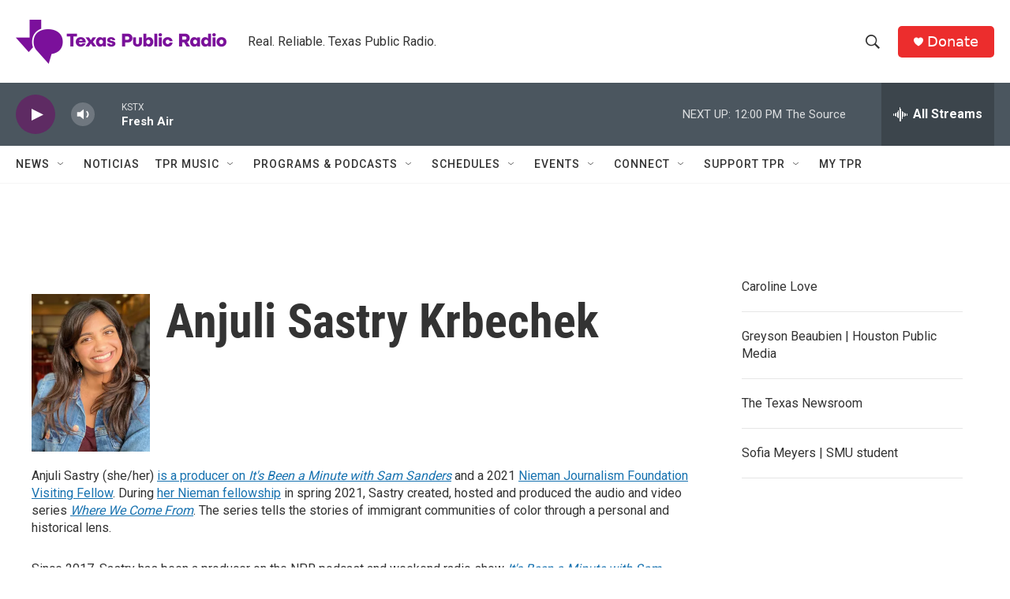

--- FILE ---
content_type: text/html; charset=utf-8
request_url: https://www.google.com/recaptcha/api2/aframe
body_size: 265
content:
<!DOCTYPE HTML><html><head><meta http-equiv="content-type" content="text/html; charset=UTF-8"></head><body><script nonce="sQ2so-3rO-M3DMfQCahfkQ">/** Anti-fraud and anti-abuse applications only. See google.com/recaptcha */ try{var clients={'sodar':'https://pagead2.googlesyndication.com/pagead/sodar?'};window.addEventListener("message",function(a){try{if(a.source===window.parent){var b=JSON.parse(a.data);var c=clients[b['id']];if(c){var d=document.createElement('img');d.src=c+b['params']+'&rc='+(localStorage.getItem("rc::a")?sessionStorage.getItem("rc::b"):"");window.document.body.appendChild(d);sessionStorage.setItem("rc::e",parseInt(sessionStorage.getItem("rc::e")||0)+1);localStorage.setItem("rc::h",'1768928584299');}}}catch(b){}});window.parent.postMessage("_grecaptcha_ready", "*");}catch(b){}</script></body></html>